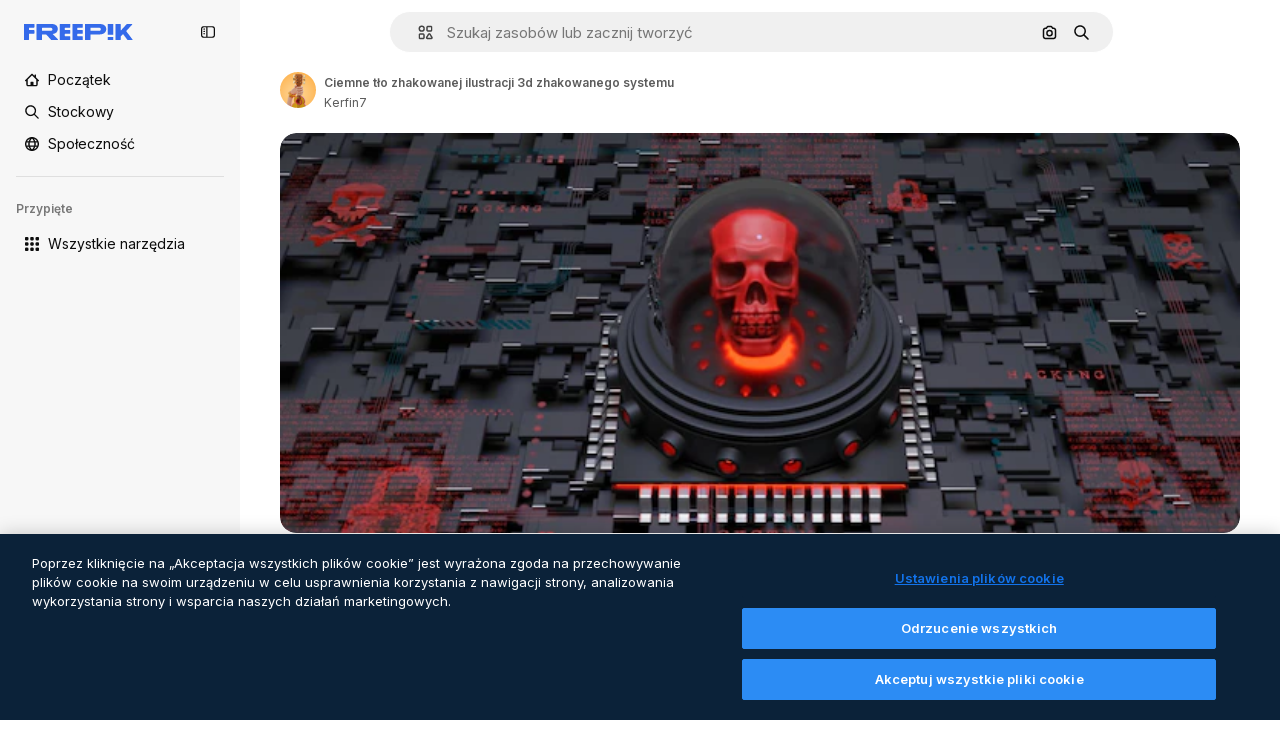

--- FILE ---
content_type: text/javascript
request_url: https://static.cdnpk.net/_next/static/chunks/3334.4b525591815d3c48.js
body_size: 625
content:
!function(){try{var e="undefined"!=typeof window?window:"undefined"!=typeof global?global:"undefined"!=typeof self?self:{},t=(new e.Error).stack;t&&(e._sentryDebugIds=e._sentryDebugIds||{},e._sentryDebugIds[t]="0f6d6994-2fc9-4a4c-9ad2-f44f1c863f87",e._sentryDebugIdIdentifier="sentry-dbid-0f6d6994-2fc9-4a4c-9ad2-f44f1c863f87")}catch(e){}}();"use strict";(self.webpackChunk_N_E=self.webpackChunk_N_E||[]).push([[3334],{73334:function(e,t,n){n.r(t),n.d(t,{DetailRelatedVideos:function(){return d}});var o=n(97458),c=n(10893),r=n(57652),l=n(61821),s=n(13936);let d=e=>{var t;let{videos:n,order:d}=e,{t:a}=(0,c.$G)("detailCommon"),{type:f,id:i}=(0,l.ph)();return((0,s.U)({resourceId:i,relatedSection:"related-cross-sell-video",resourcesIds:null!==(t=null==n?void 0:n.map(e=>{let{id:t}=e;return t}))&&void 0!==t?t:[],type:f,order:d}),n)?(0,o.jsx)(r.Z,{items:n,title:a("relatedVideos"),fromElement:"vector"===f?"cross_selling__vector":"cross_selling__photo",categoryGAEvent:"related-cross-sell-video"}):null}},13936:function(e,t,n){n.d(t,{U:function(){return d}});var o=n(29456),c=n(52983),r=n(35576),l=n(7009);let s=e=>{let{resourceId:t,relatedSection:n,resourcesIds:o,type:c,walletIdParam:l,order:s=0}=e,d=o.join("&"),a="send&event&detail&".concat(t,"&").concat(c,"&").concat(n,"&").concat(s,"&").concat(d).concat(l);(0,r.OA)(a)},d=e=>{let{resourceId:t,relatedSection:n,resourcesIds:r,type:d,order:a}=e,f=(0,l.J)(),i=(0,o.H)(),[u,_]=(0,c.useState)(!1);(0,c.useEffect)(()=>{r.length&&i&&!u&&(s({resourceId:t,relatedSection:n,resourcesIds:r,type:d,walletIdParam:f,order:a}),_(!0))},[t,n,r,d,f,i,u,a])}}}]);